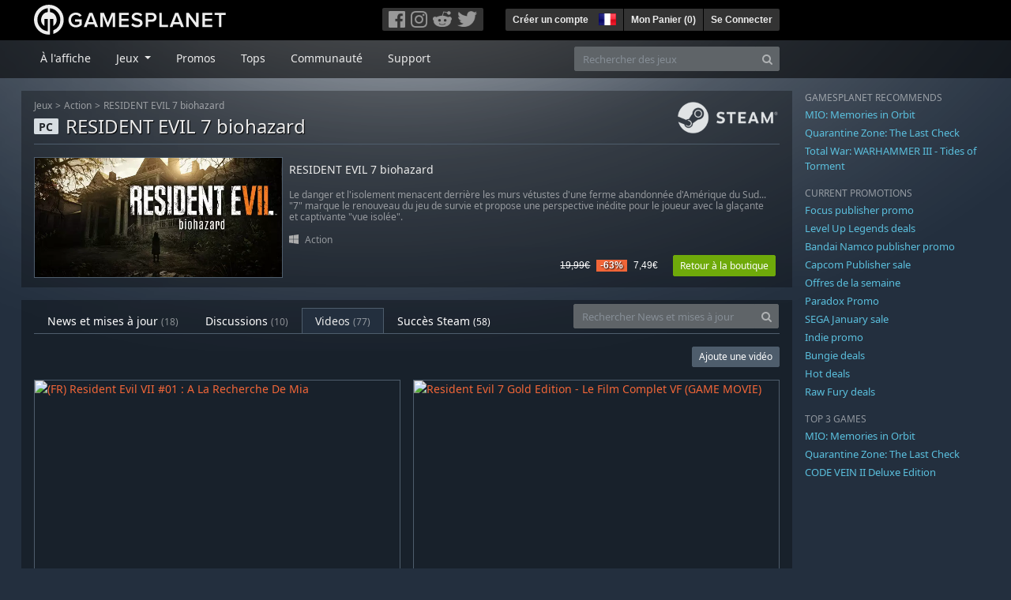

--- FILE ---
content_type: text/html; charset=utf-8
request_url: https://fr.gamesplanet.com/community/resident-evil-7-biohazard-steam-key--3058-1/videos
body_size: 9463
content:
<!DOCTYPE html>
<html lang="fr">
<head>
  <meta charset="utf-8">
  <meta http-equiv="X-UA-Compatible" content="IE=edge">
  <meta name="viewport" content="width=device-width, initial-scale=1, maximum-scale=1, shrink-to-fit=no, viewport-fit=auto">
  <meta name="robots" content="index,follow,all" />
  <meta http-equiv="x-dns-prefetch-control" content="on">
  <meta name="turbolinks-cache-control" content="no-cache">

  <title>Gamesplanet: Clés Steam, Origin, Ubisoft Connect, GOG et plus</title>
  <meta name="description" content="Jeux vidéo à acheter et télécharger facilement, légalement et en toute sécurité." />
  <meta name="keywords" content="Jeux vidéo à télécharger, Jeux à télécharger, acheter des jeux sur Internet, acheter jeu PC, clés Steam, clés Origin, Ubisoft Connect, jeux sans DRM" />

  <link rel="dns-prefetch" href="https://gpstatic.com" crossorigin>
  <link rel="preconnect" href="https://gpstatic.com">
  <link rel="dns-prefetch" href="https://secure.gravatar.com" crossorigin>
  <link rel="preconnect" href="https://secure.gravatar.com">
  <link rel="icon" type="image/svg+xml" href="https://gpstatic.com/assets/gamesplanet_com_circle_media-dfe8067c82a620c4d65f21a92d5874c0e38e9ada6752f9d1cbeb74483ee90faf.svg?t=1769312843" sizes="any" id="gpfavicon">
  <link rel="canonical" href="https://fr.gamesplanet.com/community/resident-evil-7-biohazard-steam-key--3058-1/videos">

  <link rel="stylesheet" media="all" href="https://gpstatic.com/assets/application-dc47d68d7eec9e32323623cf979b0e1394fe5acd6548b01a1f4374960e0bcf4f.css" data-turbolinks-track="reload" />
  <script type="text/javascript">// These polys allow for inline scripts while AppOS is being loaded asynchronously
// They will all be executed with their &quot;this&quot; and first argument set to the booted application
//
// NOTE: Despite their names resembling the AppOS events they will all be executed
//       every time the page loads, just at a different point in time.
window.AppOSBoot = function(f) { if (!window.AppOS_Boot) { window.AppOS_Boot = []; }; window.AppOS_Boot.push(f) };
window.AppOSDocumentLoad = function(f) { if (!window.AppOS_DL) { window.AppOS_DL = []; }; window.AppOS_DL.push(f) };
window.AppOSPageLoad = function(f) { if (!window.AppOS_PL) { window.AppOS_PL = []; }; window.AppOS_PL.push(f) };
</script>
  <script src="https://gpstatic.com/assets/application-c42fa54681ecd6c8afceeeb3bab7d82db9a1ff58af287f1385892b09a0b1c947.js" data-turbolinks-track="reload" defer="defer"></script>

  <link rel="alternate" href="https://fr.gamesplanet.com/community/resident-evil-7-biohazard-steam-key--3058-1/videos" hreflang="fr-FR" />
<link rel="alternate" href="https://de.gamesplanet.com/community/resident-evil-7-biohazard-steam-key--3058-1/videos" hreflang="de-DE" />
<link rel="alternate" href="https://uk.gamesplanet.com/community/resident-evil-7-biohazard-steam-key--3058-1/videos" hreflang="en-GB" />
<link rel="alternate" href="https://us.gamesplanet.com/community/resident-evil-7-biohazard-steam-key--3058-1/videos" hreflang="en-US" />


  
  <meta name="csrf-param" content="authenticity_token" />
<meta name="csrf-token" content="tFOoMN2Z735VhRE5L3_JE3EJRd6zY33Rcs8TLSUix0jxMhPei90pmUI8rVa-mpjCQ8vBHBJODVc5Hh4gXIYFxg" />
  <link rel="icon" sizes="192x192" href="/images/touch_icons/touch-icon-192x192.png">
<link rel="apple-touch-icon-precomposed" sizes="180x180" href="/images/touch_icons/apple-touch-icon-180x180-precomposed.png">
<link rel="apple-touch-icon-precomposed" sizes="152x152" href="/images/touch_icons/apple-touch-icon-152x152-precomposed.png">
<link rel="apple-touch-icon-precomposed" sizes="144x144" href="/images/touch_icons/apple-touch-icon-144x144-precomposed.png">
<link rel="apple-touch-icon-precomposed" sizes="120x120" href="/images/touch_icons/apple-touch-icon-120x120-precomposed.png">
<link rel="apple-touch-icon-precomposed" sizes="114x114" href="/images/touch_icons/apple-touch-icon-114x114-precomposed.png">
<link rel="apple-touch-icon-precomposed" sizes="76x76" href="/images/touch_icons/apple-touch-icon-76x76-precomposed.png">
<link rel="apple-touch-icon-precomposed" sizes="72x72" href="/images/touch_icons/apple-touch-icon-72x72-precomposed.png">
<link rel="apple-touch-icon-precomposed" href="/images/touch_icons/apple-touch-icon-precomposed.png">

  


</head>

<body  data-hk="8c54ff49-955e-45d3-a70c-af98a28a60c5">
  <div data-appos-jserror="false"></div>
  <nav class="navbar navbar-dark bg-black nav-gp-top px-0">
  <div class="container pl-0">
    <div class="col-12 col-xl-10 gp-xl-main">
      <a class="navbar-brand pb-1 py-md-0 d-none d-sm-inline-block" href="/"><img height="38" alt="Gamesplanet.com" loading="lazy" decoding="async" src="https://gpstatic.com/assets/gamesplanet_com-c7cdb0f0005728229549c9b6506e1cbc48b94ee81723f51c81c8ad97bd630d84.svg" /></a>
      <a class="navbar-brand pb-1 py-md-0 d-inline-block d-sm-none" href="/"><img height="38" alt="Gamesplanet.com" loading="lazy" decoding="async" src="https://gpstatic.com/assets/gamesplanet_com_circle-4aac2ab0b9700fc58cb2631f1fd5d12fb5b162d956ab2c217dc61ec92d827d2e.svg" /></a>
      <button class="navbar-toggler bg-dark-gray border-0 d-inline-block d-lg-none pull-right mt-1 ml-3" type="button" data-toggle="collapse" data-target="#gpSiteNav">
        <span class="navbar-toggler-icon"></span>
        <span><i class="fa fa-search" style="white-space: nowrap"></i> </span>
      </button>
      <div class="pull-right mt-1">
        <div class="d-none d-lg-inline-block">
          <div class="btn-group mr-4" role="group">
            <div class="nav-item nav-item-social btn bg-dark-gray p-0"><a target="_blank" rel="noopener" class="nav-link p-0 pl-1" href="https://www.facebook.com/GamesplanetFR/"><img alt="Facebook" src="https://gpstatic.com/assets/get_in_touch/h-facebook-grey-13a843b391795abd42e99c1b0a6244be354ebbd80281c47ab70cb9d384260484.png" width="21" height="21" /></a></div>
            <div class="nav-item nav-item-social btn bg-dark-gray p-0"><a target="_blank" rel="noopener" class="nav-link p-0" href="https://www.instagram.com/gamesplanet_com/"><img alt="Instagram" src="https://gpstatic.com/assets/get_in_touch/h-instagram-grey-335e2af1e557d7456d7c6dfca6eabfdc0850012846c0cb27b5f048e5f64b7e56.png" width="21" height="21" /></a></div>
            <div class="nav-item nav-item-social btn bg-dark-gray p-0"><a target="_blank" rel="noopener" class="nav-link p-0" href="https://www.reddit.com/user/Gamesplanet/submitted/"><img alt="Reddit" src="https://gpstatic.com/assets/get_in_touch/h-reddit-grey-3742e9841d9d2fca4b301c7ad2d794f5d489e53a9e19921266f8911e1f0d4890.png" width="24" height="20" /></a></div>
            <div class="nav-item nav-item-social btn bg-dark-gray p-0"><a target="_blank" rel="noopener" class="nav-link p-0 pr-1" href="https://twitter.com/gamesplanetfr"><img alt="Twitter" src="https://gpstatic.com/assets/get_in_touch/h-twitter-grey-31fe64f758a401bca827a76b1a5f4813c36e642a74623fafbfc291d041b2e72b.png" width="25" height="20" /></a></div>
          </div>
        </div>
        <div class="btn-group d-none d-lg-inline-flex" role="group">
    <div class="nav-item btn bg-dark-gray p-0 px-1"><a class="nav-link p-1" data-login-required="registration" href="#open=registration">Créer un compte</a></div>
    <div class="nav-item btn bg-dark-gray p-0 pr-2 dropdown zindex100"><a class="nav-link dropdown-toggle dropdown-toggle-noarrow p-0" href="#" id="tenant-select-dropdown" role="button" data-toggle="dropdown">
  <img class="ml-1" style="vertical-align: -7px;" alt="FR" src="https://gpstatic.com/images/flags/48x32/FR.png" width="22" height="15" />
</a>
<div class="dropdown-menu shadow">
  <span class="dropdown-item">
    <img class="mr-1" alt="FR" src="https://gpstatic.com/images/flags/48x32/FR.png" width="22" height="15" /> France / EUR
  </span>
  <div class="dropdown-divider"></div>
    <a class="dropdown-item" href="https://de.gamesplanet.com/">
      <img class="mr-1" alt="DE" src="https://gpstatic.com/images/flags/48x32/DE.png" width="22" height="15" /> Deutschland / EUR
</a>    <a class="dropdown-item" href="https://uk.gamesplanet.com/">
      <img class="mr-1" alt="GB" src="https://gpstatic.com/images/flags/48x32/GB.png" width="22" height="15" /> United Kingdom / GBP
</a>    <a class="dropdown-item" href="https://us.gamesplanet.com/">
      <img class="mr-1" alt="US" src="https://gpstatic.com/images/flags/48x32/US.png" width="22" height="15" /> United States / USD
</a></div>
</div>
    <div class="nav-item btn bg-dark-gray p-0 px-1 separator"><a class="nav-link p-1 " href="/cart">Mon Panier (<span class="cart_count">0</span>)</a></div>
    <div class="nav-item btn bg-dark-gray p-0 px-1 separator"><a class="nav-link p-1" data-login-required="true" href="#open=login">Se Connecter</a></div>
</div>

        <div class="btn-group d-inline-flex d-lg-none" role="group">
  <a class="btn bg-dark-gray " href="/cart"><i class="fa fa-shopping-cart" style="white-space: nowrap"></i> (<span class="cart_count">0</span>)</a>
  <div class="btn-group" role="group">
    <a href="#" class="btn bg-dark-gray dropdown-toggle" id="mobile-user-account" data-toggle="dropdown" aria-haspopup="true" aria-expanded="false">
      <i class="fa fa-user" style="white-space: nowrap"></i> 
    </a>
    <div class="dropdown-menu dropdown-menu-right" style="max-width: 270px;" aria-labelledby="mobile-user-account">
        <a class="dropdown-item" data-login-required="true" href="#open=login">Se Connecter</a>
        <a class="dropdown-item" data-login-required="registration" href="#open=registration">Créer un compte</a>
    </div>
  </div>
</div>

      </div>
    </div>
  </div>
</nav>

  <nav class="navbar navbar-expand-lg navbar-dark bg-black-fade mb-3 p-0 pb-lg-1">
  <div class="container pl-0">
    <div class="col-12 col-xl-10 gp-xl-main">
      <div class="collapse navbar-collapse" id="gpSiteNav">
        <div id="quick_search" class="mt-1 mt-lg-0 mb-lg-0 order-2">
          <form id="quick_search_form" class="form-inline d-flex flex-nowrap" action="/search" accept-charset="UTF-8" method="get">
            <div class="input-group mt-1 w-100">
              <input type="text" name="query" id="query" placeholder="Rechercher des jeux" autocomplete="off" class="form-control typeahead" data-query-url="/quick_search?query=%3Avalue" aria-label="Rechercher des jeux" />
              <div class="input-group-append">
                <button class="btn btn-secondary py-0 px-2 text-muted" type="submit" aria-label="Search" ><i class="fa fa-search" style="white-space: nowrap"></i> </button>
              </div>
            </div>
</form>        </div>
        <div class="navbar-nav my-1 mr-auto order-1">
          <div class="nav-item mr-3">
            <a class="nav-link text-body pt-2 pr-2 pb-0 pl-2 mb-1 mob16" href="/">À l&#39;affiche</a>
          </div>
          <div class="nav-item mr-3 dropdown">
            <a class="nav-link text-body pt-2 pr-2 pb-0 pl-2 mb-1 dropdown-toggle mob16" href="#" id="gp-site-nav-dropdown" role="button" data-toggle="dropdown">
              Jeux
            </a>
            <div class="dropdown-menu shadow">
              <div class="container dropdown-multi-col">
                <div class="row">
                  <div class="col-12 col-md-6">
                    <div class="nav-header bg-light p-1 small text-uppercase">Genre</div>
                    <div class="dropdown-divider"></div>
                    <a class="dropdown-item" href="/games/action">Action</a>
                    <a class="dropdown-item" href="/games/adventure">Aventure</a>
                    <a class="dropdown-item" href="/games/rpg">RPG (Jeu de Rôle)</a>
                    <a class="dropdown-item" href="/games/mmo">MMO</a>
                    <a class="dropdown-item" href="/games/strategy">Stratégie</a>
                    <a class="dropdown-item" href="/games/simulation">Simulation</a>
                    <a class="dropdown-item" href="/games/arcade_indie">Arcade &amp; Indie</a>
                    <a class="dropdown-item" href="/games/sport">Sport</a>
                    <div class="nav-header bg-light mt-3 p-1 small text-uppercase">Autre</div>
                    <div class="dropdown-divider"></div>
                    <a class="dropdown-item" href="/games/coming-soon">Bientôt disponible</a>
                    <a class="dropdown-item" href="/games/games-18">Jeux 18+</a>
                    <a class="dropdown-item" href="/games/mac">Jeux Mac</a>
                    <a class="dropdown-item" href="/games/linux">Jeux Linux</a>
                    <a class="dropdown-item" href="/publishers">Éditeurs</a>
                  </div>
                  <div class="col-12 col-md-6 mt-3 mt-md-0">
                    <div class="nav-header bg-light p-1 small text-uppercase">Activation</div>
                    <div class="dropdown-divider"></div>
                    <a class="dropdown-item" href="/search?dt=epic">Epic</a>
                    <a class="dropdown-item" href="/search?dt=giants">Giants</a>
                    <a class="dropdown-item" href="/search?dt=gog">GOG</a>
                    <a class="dropdown-item" href="/search?dt=msstore">Microsoft</a>
                    <a class="dropdown-item" href="/search?dt=rockstarsocial">Rockstar Social Club</a>
                    <a class="dropdown-item" href="/search?dt=steam">Steam</a>
                    <a class="dropdown-item" href="/search?dt=uplay_silent">Ubisoft Connect</a>
                    <a class="dropdown-item" href="/search?dt=zenimax">Zenimax</a>
                      <div class="nav-header bg-light mt-3 p-1 small text-uppercase">Eco Tags</div>
                      <div class="dropdown-divider"></div>
                      <a class="dropdown-item" href="/search?eco=aesthetic">Graphismes / Esthétisme</a>
                      <a class="dropdown-item" href="/search?eco=narrative">Scénario / Narration</a>
                      <a class="dropdown-item" href="/search?eco=gameplay">Gameplay</a>
                      <a class="dropdown-item" href="/search?eco=policy">Politique de l&#39;éditeur</a>
                  </div>
                </div>
              </div>
            </div>
          </div>
          <div class="nav-item mr-3">
            <a class="nav-link text-body pt-2 pr-2 pb-0 pl-2 mb-1 mob16" href="/games/offers">Promos</a>
          </div>
          <div class="nav-item mr-3">
            <a class="nav-link text-body pt-2 pr-2 pb-0 pl-2 mb-1 mob16" href="/games/charts">Tops</a>
          </div>
          <div class="nav-item mr-3">
            <a class="nav-link text-body pt-2 pr-2 pb-0 pl-2 mb-1 mob16" href="/community/news_updates">Communauté</a>
          </div>
          <div class="nav-item mr-3">
            <a class="nav-link text-body pt-2 pr-2 pb-0 pl-2 mb-1 mob16" data-turbolinks="false" href="/support">Support</a>
          </div>
        </div>
      </div>
    </div>
  </div>
</nav>


  
  <div class="container">
    
    
    <div class="row">
      <div class="col-12 col-xl-10 gp-xl-main">
          <div class="row row-page-ctn">
            <div class="col-12"><nav aria-label="breadcrumb" class="d-none d-md-block">
  <ol class="breadcrumb mb-1">
    <li class="breadcrumb-item small"><a class="text-muted" href="/">Jeux</a></li>
    <li class="breadcrumb-item small text-muted"><a class="text-muted" href="/games/action">Action</a></li>
    <li class="breadcrumb-item small" aria-current="page"><a class="text-muted" href="https://fr.gamesplanet.com/game/resident-evil-7-biohazard-steam-key--3058-1">RESIDENT EVIL 7 biohazard</a></li>
  </ol>
</nav>

<div class="prod-sales">
  <span class="badge badge-platform badge-light text-uppercase">PC</span>
  <h1 class="border-bottom border-secondary pb-2 mb-3 text-shadow">
    <span class="prod-title">RESIDENT EVIL 7 biohazard</span> <small class="d-none">Clé Steam</small>
  </h1>
  <img class="platform_logo steam d-none d-md-block" alt="steam" loading="lazy" decoding="async" src="https://gpstatic.com/assets/platforms/steam-f2393491806d0ea9e680f013396a4bc59db7d82269015d3a0930f50b7b33de5a.png" />
</div>

<div class="row no-gutters game_list mb-2 mb-sm-1">
  <div class="col-12 col-sm-5 col-lg-4 pl-0">
    <a class="stretched-link responsive-img img-620" href="/game/resident-evil-7-biohazard-steam-key--3058-1">
      <img loading="lazy" decoding="async" alt="RESIDENT EVIL 7 biohazard" title="RESIDENT EVIL 7 biohazard" class="border border-secondary" src="https://gpstatic.com/acache/30/58/1/fr/t620x300-058ff51efa2a127b4999526b887da4ed.jpg" />
</a>  </div>
  <div class="d-none d-sm-block col-sm-7 col-lg-8 pl-2 px-sm-2">
    <h4 class="mt-1 mt-lg-2 mb-1 mb-lg-3 d-none d-sm-block"><a class="d-block text-decoration-none" href="/game/resident-evil-7-biohazard-steam-key--3058-1">RESIDENT EVIL 7 biohazard</a></h4>
    <p class="text-muted d-none d-md-block"><small>Le danger et l&#39;isolement menacent derrière les murs vétustes d&#39;une ferme abandonnée d&#39;Amérique du Sud... &quot;7&quot; marque le renouveau du jeu de survie et propose une perspective inédite pour le joueur avec la glaçante et captivante &quot;vue isolée&quot;.</small></p>
    <small class="text-muted platform-release-genre d-none d-md-block">
      <img class="platform_icon" alt="Windows PC" loading="lazy" decoding="async" src="https://gpstatic.com/assets/platforms/windows-ec49540cc3df1278de6ba907f785d9ad800309f5f64b283de2f371f393a7cd84.svg" width="12" height="12" />&nbsp;
      <a href="/games/action">Action</a>
    </small>
    <div class="gp-prices text-right small">
          <span class="d-none d-sm-inline-block"><span class="prices">
<span class="price_base"><strike>19,99€</strike></span>
<span class="price_saving false">-63%</span>
<span class="price_current">7,49€</span> </span></span>
        <a class="btn btn-success btn-sm ml-3" href="/game/resident-evil-7-biohazard-steam-key--3058-1">Retour à la boutique</a>
    </div>
  </div>
</div>
</div>
          </div>
        <div class="row row-page-ctn">
          
            <div class="col-12">
  <ul class="nav nav-tabs flex-row flex-nowrap overflow-x-only mb-3 no-scrollbars">
      <li class="nav-item text-nowrap"><a class="nav-link " href="/community/resident-evil-7-biohazard-steam-key--3058-1/news_updates">News et mises à jour <small class='text-muted'>(18)</small></a></li>
      <li class="nav-item text-nowrap"><a class="nav-link " href="/community/resident-evil-7-biohazard-steam-key--3058-1/discussions">Discussions <small class='text-muted'>(10)</small></a></li>
      <li class="nav-item text-nowrap"><a class="nav-link active" href="/community/resident-evil-7-biohazard-steam-key--3058-1/videos"><span class="translation_missing" title="translation missing: fr.community.tabs.videos">Videos</span> <small class='text-muted'>(77)</small></a></li>
      <li class="nav-item text-nowrap"><a class="nav-link " href="/community/resident-evil-7-biohazard-steam-key--3058-1/achievements">Succès Steam <small>(58)</small></a></li>
  </ul>
  <div id="cm_quick_search" class="mb-3 mb-lg-0">
  <form id="cm_quick_search_form" class="form-inline d-flex flex-nowrap" data-reject-empty="input[type=text]" action="/community/search" accept-charset="UTF-8" method="get">
    <div class="input-group w-100">
      <input type="text" name="query" id="cm_query" placeholder="Rechercher News et mises à jour" autocomplete="off" class="form-control typeahead" data-query-url="/community/quick_search?query=%3Avalue" aria-label="Rechercher News et mises à jour" />
      <div class="input-group-append">
        <button class="btn btn-secondary py-0 px-2 text-muted" type="submit" aria-label="Search" ><i class="fa fa-search" style="white-space: nowrap"></i> </button>
      </div>
    </div>
</form></div>

</div>

  <div class="col-12 mb-3">
  <a class="btn btn-secondary btn-sm pull-right" data-login-required="true" href="/community/resident-evil-7-biohazard-steam-key--3058-1/videos/new">Ajoute une vidéo</a>
</div>


  <div class="col-6 mb-3">
      <div class="card bg-transparent border-0 card-border-hover">
    <a class="responsive-img img-yt" href="https://fr.gamesplanet.com/community/resident-evil-7-biohazard-steam-key--3058-1/videos/240747-fr-resident-evil-vii-01-a-la-recherche-de-mia">
      <img title="(FR) Resident Evil VII #01 : A La Recherche De Mia" class="border border-secondary" src="https://img.youtube.com/vi/dXC4ryspO6I/mqdefault.jpg" />
</a>    <div class="card-body p-1">
        <h5 class="font0785 my-1"><a class="d-block text-truncate text-body stretched-link" href="https://fr.gamesplanet.com/community/resident-evil-7-biohazard-steam-key--3058-1/videos/240747-fr-resident-evil-vii-01-a-la-recherche-de-mia">(FR) Resident Evil VII #01 : A La Recherche De Mia</a></h5>
          <div class="border-top border-secondary pt-1 d-none d-sm-block">
      <div class="pull-left" style="width: 150px;">
        <img width="35" class="pull-left border border-secondary mr-1" src="https://yt3.ggpht.com/a-/AN66SAwjy5gedXhZcTumTaKOgArKBXFk3rDwSPhrvA=s88-mo-c-c0xffffffff-rj-k-no" />
        <div class="small mb-0">Peup Peup</div>
      </div>
      <div class="pull-right text-right">
        <div class="ml-1 text-muted d-inline-block"><i class="fa fa-thumbs-up" style="white-space: nowrap"></i> 1</div>
        
      </div>
    </div>

    </div>
  </div>

  </div>
  <div class="col-6 mb-3">
      <div class="card bg-transparent border-0 card-border-hover">
    <a class="responsive-img img-yt" href="https://fr.gamesplanet.com/community/resident-evil-7-biohazard-steam-key--3058-1/videos/209063-resident-evil-7-gold-edition-le-film-complet-vf-game">
      <img title="Resident Evil 7 Gold Edition - Le Film Complet VF (GAME MOVIE)" class="border border-secondary" src="https://img.youtube.com/vi/6JP1tVcQeFg/mqdefault.jpg" />
</a>    <div class="card-body p-1">
        <h5 class="font0785 my-1"><a class="d-block text-truncate text-body stretched-link" href="https://fr.gamesplanet.com/community/resident-evil-7-biohazard-steam-key--3058-1/videos/209063-resident-evil-7-gold-edition-le-film-complet-vf-game">Resident Evil 7 Gold Edition - Le Film Complet VF (GAME MOVIE)</a></h5>
          <div class="border-top border-secondary pt-1 d-none d-sm-block">
      <div class="pull-left" style="width: 150px;">
        <img width="35" class="pull-left border border-secondary mr-1" src="https://yt3.ggpht.com/-qvFW0AipIok/AAAAAAAAAAI/AAAAAAAAAAA/XISAbkHrTQQ/s240-c-k-no-rj-c0xffffff/photo.jpg" />
        <div class="small mb-0">Game Cross Movie</div>
      </div>
      <div class="pull-right text-right">
        <div class="ml-1 text-muted d-inline-block"><i class="fa fa-thumbs-up" style="white-space: nowrap"></i> 1</div>
        <span class="d-none d-sm-block small"><i class="fa fa-star text-primary" style="white-space: nowrap"></i>  GP-Partner</span>
      </div>
    </div>

    </div>
  </div>

  </div>

    <div class="col-6 col-md-4 mb-3">
        <div class="card bg-transparent border-0 card-border-hover">
    <a class="responsive-img img-yt" href="https://fr.gamesplanet.com/community/resident-evil-7-biohazard-steam-key--3058-1/videos/118303-resident-evil-7-tout-savoir-test-fr">
      <img title="RESIDENT EVIL 7: Tout savoir - TEST FR" class="border border-secondary" src="https://img.youtube.com/vi/4-8_cKIO5_4/mqdefault.jpg" />
</a>    <div class="card-body p-1">
        <h5 class="font0785 my-1"><a class="d-block text-truncate text-body stretched-link" href="https://fr.gamesplanet.com/community/resident-evil-7-biohazard-steam-key--3058-1/videos/118303-resident-evil-7-tout-savoir-test-fr">RESIDENT EVIL 7: Tout savoir - TEST FR</a></h5>
          <div class="border-top border-secondary pt-1 d-none d-sm-block">
      <div class="pull-left" style="width: 150px;">
        <img width="35" class="pull-left border border-secondary mr-1" src="https://yt3.ggpht.com/-muAXLND6_T0/AAAAAAAAAAI/AAAAAAAAAAA/_N08Z2ybtd0/s88-c-k-no-mo-rj-c0xffffff/photo.jpg" />
        <div class="small mb-0">GaGzZz</div>
      </div>
      <div class="pull-right text-right">
        <div class="ml-1 text-muted d-inline-block"><i class="fa fa-thumbs-up" style="white-space: nowrap"></i> 1</div>
        <span class="d-none d-sm-block small"><i class="fa fa-star text-primary" style="white-space: nowrap"></i>  GP-Partner</span>
      </div>
    </div>

    </div>
  </div>

    </div>
    <div class="col-6 col-md-4 mb-3">
        <div class="card bg-transparent border-0 card-border-hover">
    <a class="responsive-img img-yt" href="https://fr.gamesplanet.com/community/resident-evil-7-biohazard-steam-key--3058-1/videos/107197-not-a-hero-end-of-zoe-dlc-resident-evil-7">
      <img title="Not A Hero &amp; End of Zoe DLC | Resident Evil 7" class="border border-secondary" src="https://img.youtube.com/vi/Io3cNYi-esM/mqdefault.jpg" />
</a>    <div class="card-body p-1">
        <h5 class="font0785 my-1"><a class="d-block text-truncate text-body stretched-link" href="https://fr.gamesplanet.com/community/resident-evil-7-biohazard-steam-key--3058-1/videos/107197-not-a-hero-end-of-zoe-dlc-resident-evil-7">Not A Hero &amp; End of Zoe DLC | Resident Evil 7</a></h5>
          <div class="border-top border-secondary pt-1 d-none d-sm-block">
      <div class="pull-left" style="width: 150px;">
        <img width="35" class="pull-left border border-secondary mr-1" src="https://yt3.ggpht.com/-gmClleqbYTs/AAAAAAAAAAI/AAAAAAAAAAA/0fcKjjt7XT0/s240-c-k-no-rj-c0xffffff/photo.jpg" />
        <div class="small mb-0">Percy</div>
      </div>
      <div class="pull-right text-right">
        <div class="ml-1 text-muted d-inline-block"><i class="fa fa-thumbs-up" style="white-space: nowrap"></i> 1</div>
        <span class="d-none d-sm-block small"><i class="fa fa-star text-primary" style="white-space: nowrap"></i>  GP-Partner</span>
      </div>
    </div>

    </div>
  </div>

    </div>
    <div class="col-6 col-md-4 mb-3">
        <div class="card bg-transparent border-0 card-border-hover">
    <a class="responsive-img img-yt" href="https://fr.gamesplanet.com/community/resident-evil-7-biohazard-steam-key--3058-1/videos/107137-resident-evil-7-dlc-fin-de-zoe-1">
      <img title="RESIDENT EVIL 7 - DLC FIN DE ZOE #1" class="border border-secondary" src="https://img.youtube.com/vi/iowoGQ30rdA/mqdefault.jpg" />
</a>    <div class="card-body p-1">
        <h5 class="font0785 my-1"><a class="d-block text-truncate text-body stretched-link" href="https://fr.gamesplanet.com/community/resident-evil-7-biohazard-steam-key--3058-1/videos/107137-resident-evil-7-dlc-fin-de-zoe-1">RESIDENT EVIL 7 - DLC FIN DE ZOE #1</a></h5>
          <div class="border-top border-secondary pt-1 d-none d-sm-block">
      <div class="pull-left" style="width: 150px;">
        <img width="35" class="pull-left border border-secondary mr-1" src="https://yt3.ggpht.com/-I8ml8Z8YFe8/AAAAAAAAAAI/AAAAAAAAAAA/ykCJNghCVHQ/s240-c-k-no-rj-c0xffffff/photo.jpg" />
        <div class="small mb-0">MrAuronTV</div>
      </div>
      <div class="pull-right text-right">
        <div class="ml-1 text-muted d-inline-block"><i class="fa fa-thumbs-up" style="white-space: nowrap"></i> 1</div>
        <span class="d-none d-sm-block small"><i class="fa fa-star text-primary" style="white-space: nowrap"></i>  GP-Partner</span>
      </div>
    </div>

    </div>
  </div>

    </div>
    <div class="col-6 col-md-4 mb-3">
        <div class="card bg-transparent border-0 card-border-hover">
    <a class="responsive-img img-yt" href="https://fr.gamesplanet.com/community/resident-evil-7-biohazard-steam-key--3058-1/videos/84163-resident-evil-9-fr-piege-ou-pas-piege">
      <img title="Resident Evil [ #9 FR ] piège ou pas piège" class="border border-secondary" src="https://img.youtube.com/vi/By_d2vaPHk0/mqdefault.jpg" />
</a>    <div class="card-body p-1">
        <h5 class="font0785 my-1"><a class="d-block text-truncate text-body stretched-link" href="https://fr.gamesplanet.com/community/resident-evil-7-biohazard-steam-key--3058-1/videos/84163-resident-evil-9-fr-piege-ou-pas-piege">Resident Evil [ #9 FR ] piège ou pas piège</a></h5>
          <div class="border-top border-secondary pt-1 d-none d-sm-block">
      <div class="pull-left" style="width: 150px;">
        <img width="35" class="pull-left border border-secondary mr-1" src="https://yt3.ggpht.com/-Gy2DoiKmDHQ/AAAAAAAAAAI/AAAAAAAAAAA/htFFHXGvbl8/s240-c-k-no-rj-c0xffffff/photo.jpg" />
        <div class="small mb-0">GAZOetLYAZ</div>
      </div>
      <div class="pull-right text-right">
        <div class="ml-1 text-muted d-inline-block"><i class="fa fa-thumbs-up" style="white-space: nowrap"></i> 1</div>
        <span class="d-none d-sm-block small"><i class="fa fa-star text-primary" style="white-space: nowrap"></i>  GP-Partner</span>
      </div>
    </div>

    </div>
  </div>

    </div>
    <div class="col-6 col-md-4 mb-3">
        <div class="card bg-transparent border-0 card-border-hover">
    <a class="responsive-img img-yt" href="https://fr.gamesplanet.com/community/resident-evil-7-biohazard-steam-key--3058-1/videos/84161-resident-evil-8-fr-c-est-pas-un-chat-dans-la-gorge">
      <img title="Resident Evil [ #8 FR ] C&#39;est pas un chat dans la gorge mais un bras" class="border border-secondary" src="https://img.youtube.com/vi/t3_StiYokCI/mqdefault.jpg" />
</a>    <div class="card-body p-1">
        <h5 class="font0785 my-1"><a class="d-block text-truncate text-body stretched-link" href="https://fr.gamesplanet.com/community/resident-evil-7-biohazard-steam-key--3058-1/videos/84161-resident-evil-8-fr-c-est-pas-un-chat-dans-la-gorge">Resident Evil [ #8 FR ] C&#39;est pas un chat dans la gorge mais un bras</a></h5>
          <div class="border-top border-secondary pt-1 d-none d-sm-block">
      <div class="pull-left" style="width: 150px;">
        <img width="35" class="pull-left border border-secondary mr-1" src="https://yt3.ggpht.com/-Gy2DoiKmDHQ/AAAAAAAAAAI/AAAAAAAAAAA/htFFHXGvbl8/s240-c-k-no-rj-c0xffffff/photo.jpg" />
        <div class="small mb-0">GAZOetLYAZ</div>
      </div>
      <div class="pull-right text-right">
        <div class="ml-1 text-muted d-inline-block"><i class="fa fa-thumbs-up" style="white-space: nowrap"></i> 1</div>
        <span class="d-none d-sm-block small"><i class="fa fa-star text-primary" style="white-space: nowrap"></i>  GP-Partner</span>
      </div>
    </div>

    </div>
  </div>

    </div>
    <div class="col-6 col-md-4 mb-3">
        <div class="card bg-transparent border-0 card-border-hover">
    <a class="responsive-img img-yt" href="https://fr.gamesplanet.com/community/resident-evil-7-biohazard-steam-key--3058-1/videos/84159-resident-evil-7-fr-mechante-madame">
      <img title="Resident Evil [ #7 FR ] Méchante madame" class="border border-secondary" src="https://img.youtube.com/vi/7f0_1INT8QQ/mqdefault.jpg" />
</a>    <div class="card-body p-1">
        <h5 class="font0785 my-1"><a class="d-block text-truncate text-body stretched-link" href="https://fr.gamesplanet.com/community/resident-evil-7-biohazard-steam-key--3058-1/videos/84159-resident-evil-7-fr-mechante-madame">Resident Evil [ #7 FR ] Méchante madame</a></h5>
          <div class="border-top border-secondary pt-1 d-none d-sm-block">
      <div class="pull-left" style="width: 150px;">
        <img width="35" class="pull-left border border-secondary mr-1" src="https://yt3.ggpht.com/-Gy2DoiKmDHQ/AAAAAAAAAAI/AAAAAAAAAAA/htFFHXGvbl8/s240-c-k-no-rj-c0xffffff/photo.jpg" />
        <div class="small mb-0">GAZOetLYAZ</div>
      </div>
      <div class="pull-right text-right">
        <div class="ml-1 text-muted d-inline-block"><i class="fa fa-thumbs-up" style="white-space: nowrap"></i> 1</div>
        <span class="d-none d-sm-block small"><i class="fa fa-star text-primary" style="white-space: nowrap"></i>  GP-Partner</span>
      </div>
    </div>

    </div>
  </div>

    </div>
    <div class="col-6 col-md-4 mb-3">
        <div class="card bg-transparent border-0 card-border-hover">
    <a class="responsive-img img-yt" href="https://fr.gamesplanet.com/community/resident-evil-7-biohazard-steam-key--3058-1/videos/84157-resident-evil-6-fr-la-vieille-maison">
      <img title="Resident Evil [ #6 FR ] La vieille maison" class="border border-secondary" src="https://img.youtube.com/vi/eiVLUTQ3r_g/mqdefault.jpg" />
</a>    <div class="card-body p-1">
        <h5 class="font0785 my-1"><a class="d-block text-truncate text-body stretched-link" href="https://fr.gamesplanet.com/community/resident-evil-7-biohazard-steam-key--3058-1/videos/84157-resident-evil-6-fr-la-vieille-maison">Resident Evil [ #6 FR ] La vieille maison</a></h5>
          <div class="border-top border-secondary pt-1 d-none d-sm-block">
      <div class="pull-left" style="width: 150px;">
        <img width="35" class="pull-left border border-secondary mr-1" src="https://yt3.ggpht.com/-Gy2DoiKmDHQ/AAAAAAAAAAI/AAAAAAAAAAA/htFFHXGvbl8/s240-c-k-no-rj-c0xffffff/photo.jpg" />
        <div class="small mb-0">GAZOetLYAZ</div>
      </div>
      <div class="pull-right text-right">
        <div class="ml-1 text-muted d-inline-block"><i class="fa fa-thumbs-up" style="white-space: nowrap"></i> 1</div>
        <span class="d-none d-sm-block small"><i class="fa fa-star text-primary" style="white-space: nowrap"></i>  GP-Partner</span>
      </div>
    </div>

    </div>
  </div>

    </div>
    <div class="col-6 col-md-4 mb-3">
        <div class="card bg-transparent border-0 card-border-hover">
    <a class="responsive-img img-yt" href="https://fr.gamesplanet.com/community/resident-evil-7-biohazard-steam-key--3058-1/videos/84155-resident-evil-5-fr-ho-mia-mais-ou-sommes-nous">
      <img title="Resident Evil [ #5 FR ] Ho Mia mais ou sommes nous !" class="border border-secondary" src="https://img.youtube.com/vi/JkWxOKH7F9A/mqdefault.jpg" />
</a>    <div class="card-body p-1">
        <h5 class="font0785 my-1"><a class="d-block text-truncate text-body stretched-link" href="https://fr.gamesplanet.com/community/resident-evil-7-biohazard-steam-key--3058-1/videos/84155-resident-evil-5-fr-ho-mia-mais-ou-sommes-nous">Resident Evil [ #5 FR ] Ho Mia mais ou sommes nous !</a></h5>
          <div class="border-top border-secondary pt-1 d-none d-sm-block">
      <div class="pull-left" style="width: 150px;">
        <img width="35" class="pull-left border border-secondary mr-1" src="https://yt3.ggpht.com/-Gy2DoiKmDHQ/AAAAAAAAAAI/AAAAAAAAAAA/htFFHXGvbl8/s240-c-k-no-rj-c0xffffff/photo.jpg" />
        <div class="small mb-0">GAZOetLYAZ</div>
      </div>
      <div class="pull-right text-right">
        <div class="ml-1 text-muted d-inline-block"><i class="fa fa-thumbs-up" style="white-space: nowrap"></i> 1</div>
        <span class="d-none d-sm-block small"><i class="fa fa-star text-primary" style="white-space: nowrap"></i>  GP-Partner</span>
      </div>
    </div>

    </div>
  </div>

    </div>
    <div class="col-6 col-md-4 mb-3">
        <div class="card bg-transparent border-0 card-border-hover">
    <a class="responsive-img img-yt" href="https://fr.gamesplanet.com/community/resident-evil-7-biohazard-steam-key--3058-1/videos/84153-resident-evil-4-fr-morgue-dissection">
      <img title="Resident Evil [ # 4 FR ] Morgue, Dissection, incineration, la joie !" class="border border-secondary" src="https://img.youtube.com/vi/vCZKq7qrLi4/mqdefault.jpg" />
</a>    <div class="card-body p-1">
        <h5 class="font0785 my-1"><a class="d-block text-truncate text-body stretched-link" href="https://fr.gamesplanet.com/community/resident-evil-7-biohazard-steam-key--3058-1/videos/84153-resident-evil-4-fr-morgue-dissection">Resident Evil [ # 4 FR ] Morgue, Dissection, incineration, la joie !</a></h5>
          <div class="border-top border-secondary pt-1 d-none d-sm-block">
      <div class="pull-left" style="width: 150px;">
        <img width="35" class="pull-left border border-secondary mr-1" src="https://yt3.ggpht.com/-Gy2DoiKmDHQ/AAAAAAAAAAI/AAAAAAAAAAA/htFFHXGvbl8/s240-c-k-no-rj-c0xffffff/photo.jpg" />
        <div class="small mb-0">GAZOetLYAZ</div>
      </div>
      <div class="pull-right text-right">
        <div class="ml-1 text-muted d-inline-block"><i class="fa fa-thumbs-up" style="white-space: nowrap"></i> 1</div>
        <span class="d-none d-sm-block small"><i class="fa fa-star text-primary" style="white-space: nowrap"></i>  GP-Partner</span>
      </div>
    </div>

    </div>
  </div>

    </div>

<nav role="navigation" aria-label="Pagination" class="col-12 infinite-pagination" data-paginate="submission"><ul class="pagination justify-content-center my-2"><li class="page-item prev disabled"><span class="page-link prev-page"><i class="fa fa-chevron-left" style="white-space: nowrap"></i> </span></li> <li class="page-item active"><span class="page-link">1</span></li> <li class="page-item"><a class="page-link" rel="next" href="/community/resident-evil-7-biohazard-steam-key--3058-1/videos?page=2">2</a></li> <li class="page-item"><a class="page-link" href="/community/resident-evil-7-biohazard-steam-key--3058-1/videos?page=3">3</a></li> <li class="page-item"><a class="page-link" href="/community/resident-evil-7-biohazard-steam-key--3058-1/videos?page=4">4</a></li> <li class="page-item"><a class="page-link" href="/community/resident-evil-7-biohazard-steam-key--3058-1/videos?page=5">5</a></li> <li class="page-item"><a class="page-link" href="/community/resident-evil-7-biohazard-steam-key--3058-1/videos?page=6">6</a></li> <li class="page-item"><a class="page-link" href="/community/resident-evil-7-biohazard-steam-key--3058-1/videos?page=7">7</a></li> <li class="page-item next"><a class="page-link next-page" rel="next" href="/community/resident-evil-7-biohazard-steam-key--3058-1/videos?page=2"><i class="fa fa-chevron-right" style="white-space: nowrap"></i> </a></li></ul></nav>

  

          
        </div>
      </div>
      <div class="d-none d-xl-block gp-xl-aside ml-4">

  <div class="mb-3">
    <small class="text-muted d-block mb-1 text-uppercase">Gamesplanet recommends</small>
      <p class="mb-1 font0813" data-tipped-ajax="true" data-tipped-options="ajax: { url: '/game/mio-memories-in-orbit-steam-key--7163-1/tipped_snippet' }"><a class="text-info" href="/game/mio-memories-in-orbit-steam-key--7163-1">MIO: Memories in Orbit</a></p>
      <p class="mb-1 font0813" data-tipped-ajax="true" data-tipped-options="ajax: { url: '/game/quarantine-zone-the-last-check-steam-key--7979-1/tipped_snippet' }"><a class="text-info" href="/game/quarantine-zone-the-last-check-steam-key--7979-1">Quarantine Zone: The Last Check</a></p>
      <p class="mb-1 font0813" data-tipped-ajax="true" data-tipped-options="ajax: { url: '/game/total-war-warhammer-iii-tides-of-torment-steam-key--4959-18/tipped_snippet' }"><a class="text-info" href="/game/total-war-warhammer-iii-tides-of-torment-steam-key--4959-18">Total War: WARHAMMER III - Tides of Torment</a></p>
  </div>

  <div class="mb-3">
    <small class="text-muted d-block mb-1">CURRENT PROMOTIONS</small>
      <p class="mb-1 font0813"><a class="text-info" href="/games/offers/focus">Focus publisher promo</a></p>
      <p class="mb-1 font0813"><a class="text-info" href="/games/offers/levelup">Level Up Legends deals</a></p>
      <p class="mb-1 font0813"><a class="text-info" href="/games/offers/bandai">Bandai Namco publisher promo</a></p>
      <p class="mb-1 font0813"><a class="text-info" href="/games/offers/capcom">Capcom Publisher sale</a></p>
      <p class="mb-1 font0813"><a class="text-info" href="/games/offers/weekly">Offres de la semaine</a></p>
      <p class="mb-1 font0813"><a class="text-info" href="/games/offers/paradox">Paradox Promo</a></p>
      <p class="mb-1 font0813"><a class="text-info" href="/games/offers/sega">SEGA January sale</a></p>
      <p class="mb-1 font0813"><a class="text-info" href="/games/offers/indie">Indie promo</a></p>
      <p class="mb-1 font0813"><a class="text-info" href="/games/offers/bungie">Bungie deals</a></p>
      <p class="mb-1 font0813"><a class="text-info" href="/games/offers/hot">Hot deals</a></p>
      <p class="mb-1 font0813"><a class="text-info" href="/games/offers/rawfury">Raw Fury deals</a></p>
  </div>

  <div class="mb-3">
    <small class="text-muted d-block mb-1">TOP 3 GAMES</small>
      <p class="mb-1 font0813" data-tipped-ajax="true" data-tipped-options="ajax: { url: '/game/mio-memories-in-orbit-steam-key--7163-1/tipped_snippet' }"><a class="text-info" href="/game/mio-memories-in-orbit-steam-key--7163-1">MIO: Memories in Orbit</a></p>
      <p class="mb-1 font0813" data-tipped-ajax="true" data-tipped-options="ajax: { url: '/game/quarantine-zone-the-last-check-steam-key--7979-1/tipped_snippet' }"><a class="text-info" href="/game/quarantine-zone-the-last-check-steam-key--7979-1">Quarantine Zone: The Last Check</a></p>
      <p class="mb-1 font0813" data-tipped-ajax="true" data-tipped-options="ajax: { url: '/game/code-vein-ii-deluxe-edition-steam-key--7793-2/tipped_snippet' }"><a class="text-info" href="/game/code-vein-ii-deluxe-edition-steam-key--7793-2">CODE VEIN II Deluxe Edition</a></p>
  </div>

</div>

    </div>
    <footer>
  <div class="row">
    <div class="col-12">
      <img alt="Metaboli SAS - Paris, France" class="pull-left mr-3 mb-2" loading="lazy" decoding="async" src="https://gpstatic.com/assets/logo_metaboli-4dfb0d2c2164b93dd3be3e3f208d6ebf7bb8a7c59f09fb91dbe38ef71bdaa88f.png" width="119" height="22" />
      <p class="text-muted pull-left legalline mr-5">
        &copy; 2026 Metaboli SAS. Tous droits réservés. Gamesplanet est une marque de Metaboli SAS.<br>
TVA incluse pour tous les prix (le cas échéant).<br>
<a href="/legal_terms">À propos de nous</a> <a href="/legal_terms#terms">Conditions Générales</a> <a href="/legal_terms#privacy">Protection des données</a>
      </p>
      <p class="text-muted pull-left ml-lg-5">
        <a class="text-decoration-none ml-lg-5" target="_blank" href="https://www.hetzner.com/unternehmen/umweltschutz/">
          <img width="30" src="https://gpstatic.com/assets/hosting/eco-power-green-en-826417433b99b1822c43ae74332d2dd31b76e27e5a3fc9be81d4cb0d5cfc1625.svg" />&nbsp;
          <img width="100" src="https://gpstatic.com/assets/hosting/hetzner-logo-a8a9db7b266fee648d698a90c6c1a9e404dad3029cf516564f0ff11daa624c43.svg" />
</a>      </p>
    </div>
    </div>
  </div>
</footer>

  </div>
  <div class="modal shadow fade" id="modal_login_registration" tabindex="-1" role="dialog">
  <div class="modal-dialog" role="document">
    <div class="modal-content">
      <div class="modal-header">
        <ul class="nav nav-pills">
          <li class="nav-item">
            <a href="#user_tab_login" class="nav-link active" id="show_login" data-toggle="tab">Se Connecter</a>
          </li>
          <li class="nav-item">
            <span class="nav-link disabled px-2 px-sm-3">
              <small>&larr; ou &rarr;</small>
            </span>
          </li>
          <li class="nav-item">
            <a href="#user_tab_registration" id="show_registration" class="nav-link" data-toggle="tab">S&#39;inscrire</a>
          </li>
        </ul>
        <button type="button" class="close" data-dismiss="modal" aria-label="Close">
          <span aria-hidden="true">&times;</span>
        </button>
      </div>
      <div class="modal-body">
        <div class="tab-content">
          <div class="tab-pane active" id="user_tab_login">
            <form class="new_login" id="new_login" action="/account/login" accept-charset="UTF-8" data-remote="true" method="post">
  <input autocomplete="off" type="hidden" value="https://fr.gamesplanet.com/community/resident-evil-7-biohazard-steam-key--3058-1/videos" name="login[return_url]" id="login_return_url" />
  <div class="row">
  <div class="col-12 col-xl-10 gp-xl-main">
  </div>
</div>

  <div class="row">
    <div class="col-12 ">
      <div class="form-group row mb-0 mb-sm-2">
        <label class="col-12 col-sm-3 col-form-label text-sm-right" for="login_email">Email:</label>
        <div class="col-12 col-sm-8">
          <input placeholder="Votre adresse email" autocomplete="section-login email" class="form-control mob16" type="text" value="" name="login[email]" id="login_email" />
        </div>
      </div>
      <div class="form-group row">
        <label class="col-12 col-sm-3 col-form-label text-sm-right" for="login_password">Mot de passe:</label>
        <div class="col-12 col-sm-8">
          <input value="" placeholder="Votre mot de passe" autocomplete="section-login current-password" class="form-control mob16" type="password" name="login[password]" id="login_password" />
        </div>
      </div>
      <div class="form-group row">
        <div class="col-8 offset-sm-3">
          <div class="custom-control custom-checkbox">
            <input name="login[save_login]" type="hidden" value="0" autocomplete="off" /><input class="custom-control-input" type="checkbox" value="1" checked="checked" name="login[save_login]" id="login_save_login" />
            <label class="custom-control-label" for="login_save_login">
              <small>Rester connecté</small>
</label>          </div>
        </div>
      </div>
      <div class="form-group row">
        <div class="col-8 offset-sm-3 mt-3">
          <input type="submit" name="commit" value="Se Connecter" class="btn btn-success" data-disable-with="Se Connecter" /><br>
          <br>
          <small><a data-turbolinks="false" href="/account/password/new">Mot de passe oublié ?</a></small>
        </div>
      </div>
    </div>
    <div class="social_login col-12 mt-5 order-2">
  <div class="row">
    <div class="col-4 col-sm-3 text-right">
      <label>Lenovo Login:</label>
    </div>
    <div class="col-8 col-sm-9 mb-3">
      <a rel="nofollow" data-turbolinks="false" href="/lenovo/sso"><img alt="Lenovo Legion" src="https://gpstatic.com/assets/lenovo/lenovo_red-276278b7ded04d8faece3e1724a78e56e51ed39e9fbb8b9a04585db4a6ed750e.svg" width="160" height="53" /></a>
    </div>
      <div class="col-4 col-sm-3 text-right">
        <label>ROG Login:</label>
      </div>
      <div class="col-8 col-sm-9">
        <a rel="nofollow" data-turbolinks="false" class="rog-sso-button" href="/pre_auth/asus_sso"><img alt="ASUS Republic of Gamers" src="https://gpstatic.com/assets/asus_ac/rognav-84201a7f7f1a4d8b9eaca0855a59d990076c9dac870d38f0f89cc3718fe92ad5.svg" /></a>
      </div>

    <div class="col-12 mt-2 mb-2">
      <hr>
      <small class="text-secondary">ou choisissez l&#39;un des services suivants pour vous connecter</small>
    </div>

    <div class="col-4 col-sm-3 text-right">
      <label>Social Login:</label>
    </div>
    <div class="col-8 col-sm-9">
      <a rel="nofollow" data-turbolinks="false" href="/pre_auth/facebook"><img alt="Login with Facebook" title="Login with Facebook" class="mb-2" src="https://gpstatic.com/assets/social_login/facebook-d8439150ec7b73549c10530903c47e59baea0795b01dee8c98c5a9bf246fe61b.png" width="39" height="30" /></a>
      <a rel="nofollow" data-turbolinks="false" href="/pre_auth/google_oauth2"><img alt="Login with Google" title="Login with Google" class="mb-2" src="https://gpstatic.com/assets/social_login/google_oauth2-fb211c47f1a89186943f405897aa851e83f3706f3812e94be4a0f5e407138766.png" width="39" height="30" /></a>
      <a rel="nofollow" data-turbolinks="false" href="/pre_auth/steam"><img alt="Login with Steam" title="Login with Steam" class="mb-2" src="https://gpstatic.com/assets/social_login/steam-d34ec9705680fe94d6895323d36d7026e6586fc13370a7c5a51c1e58b9bbc7e2.png" width="39" height="30" /></a>
      <a rel="nofollow" data-turbolinks="false" href="/pre_auth/amazon"><img alt="Login with Amazon" title="Login with Amazon" class="mb-2" src="https://gpstatic.com/assets/social_login/amazon-ac511daafa6e60dac998aefc6555ead646d3c664ccd97c3f9f88cf6d8a3852f9.png" width="39" height="30" /></a>
      
    </div>
  </div>
</div>

  </div>
</form>
          </div>
          <div class="tab-pane" id="user_tab_registration">
            <form class="forms-list" id="new_uh4_yf02eF-ClizGhp6sg1EEiORbXLeWAPV6pJPIccADRCg0lBt090Mo" action="/account/profile" accept-charset="UTF-8" data-remote="true" method="post">
  <input type="hidden" name="registration_source" id="registration_source" value="frontend/community/entries" autocomplete="off" />
  <div class="row">
  <div class="col-12 col-xl-10 gp-xl-main">
  </div>
</div>

  

  <div class="row">
    <div class="col-12 ">
      <div class="form-group row mb-0 mb-sm-2">
        <div class="col-12 col-sm-3 text-sm-right"><label class="col-form-label" for="uh4_yf02eF-ClizGhp6sg1EEiORbXLeWAPV6pJPIccADRCg0lBt090Mo_username">Pseudo:</label></div>
        <div class="col-12 col-sm-8">
          <input placeholder="Votre pseudo (optionnel)" autocomplete="section-registration username" class="form-control mob16" type="text" name="uh4_yf02eF-ClizGhp6sg1EEiORbXLeWAPV6pJPIccADRCg0lBt090Mo[username]" id="uh4_yf02eF-ClizGhp6sg1EEiORbXLeWAPV6pJPIccADRCg0lBt090Mo_username" />
          
        </div>
      </div>

      <div class="form-group row mb-0 mb-sm-2">
        <div class="col-12 col-sm-3 text-sm-right"><label class="col-form-label" for="uh4_yf02eF-ClizGhp6sg1EEiORbXLeWAPV6pJPIccADRCg0lBt090Mo_email">Email:</label></div>
        <div class="col-12 col-sm-8">
          <input placeholder="Votre adresse email" autocomplete="section-registration email" class="form-control mob16" type="text" name="uh4_yf02eF-ClizGhp6sg1EEiORbXLeWAPV6pJPIccADRCg0lBt090Mo[email]" id="uh4_yf02eF-ClizGhp6sg1EEiORbXLeWAPV6pJPIccADRCg0lBt090Mo_email" />
          
        </div>
      </div>

      <div class="form-group row mb-0 mb-sm-2">
        <div class="col-12 col-sm-3 text-sm-right"><label class="col-form-label" for="uh4_yf02eF-ClizGhp6sg1EEiORbXLeWAPV6pJPIccADRCg0lBt090Mo_password">Mot de passe:</label></div>
        <div class="col-12 col-sm-8">
          <input placeholder="Votre mot de passe (6 caractères minimum)" autocomplete="section-registration new-password" class="form-control mob16" type="password" name="uh4_yf02eF-ClizGhp6sg1EEiORbXLeWAPV6pJPIccADRCg0lBt090Mo[password]" id="uh4_yf02eF-ClizGhp6sg1EEiORbXLeWAPV6pJPIccADRCg0lBt090Mo_password" />
          
        </div>
      </div>
      <div class="form-group row mb-0 mb-sm-2">
        <div class="col-12 col-sm-3 text-sm-right"><label class="col-form-label" for="uh4_yf02eF-ClizGhp6sg1EEiORbXLeWAPV6pJPIccADRCg0lBt090Mo_password_confirmation">Confirmer:</label></div>
        <div class="col-12 col-sm-8">
          <input placeholder="Confirmez votre mot de passe" autocomplete="section-registration new-password" class="form-control mob16" type="password" name="uh4_yf02eF-ClizGhp6sg1EEiORbXLeWAPV6pJPIccADRCg0lBt090Mo[password_confirmation]" id="uh4_yf02eF-ClizGhp6sg1EEiORbXLeWAPV6pJPIccADRCg0lBt090Mo_password_confirmation" />
          
        </div>
      </div>
      <div class="form-group row mb-0 mb-sm-2">
        <div class="col-12 col-sm-8 offset-sm-3 mt-3">
          <input type="submit" name="commit" value="Créer un compte" class="btn btn-success" data-disable-with="Créer un compte" />
        </div>
      </div>
    </div>
    <div class="social_login col-12 mt-5 order-2">
  <div class="row">
    <div class="col-4 col-sm-3 text-right">
      <label>Lenovo Login:</label>
    </div>
    <div class="col-8 col-sm-9 mb-3">
      <a rel="nofollow" data-turbolinks="false" href="/lenovo/sso"><img alt="Lenovo Legion" src="https://gpstatic.com/assets/lenovo/lenovo_red-276278b7ded04d8faece3e1724a78e56e51ed39e9fbb8b9a04585db4a6ed750e.svg" width="160" height="53" /></a>
    </div>
      <div class="col-4 col-sm-3 text-right">
        <label>ROG Login:</label>
      </div>
      <div class="col-8 col-sm-9">
        <a rel="nofollow" data-turbolinks="false" class="rog-sso-button" href="/pre_auth/asus_sso"><img alt="ASUS Republic of Gamers" src="https://gpstatic.com/assets/asus_ac/rognav-84201a7f7f1a4d8b9eaca0855a59d990076c9dac870d38f0f89cc3718fe92ad5.svg" /></a>
      </div>

    <div class="col-12 mt-2 mb-2">
      <hr>
      <small class="text-secondary">ou choisissez l&#39;un des services suivants pour vous connecter</small>
    </div>

    <div class="col-4 col-sm-3 text-right">
      <label>Social Login:</label>
    </div>
    <div class="col-8 col-sm-9">
      <a rel="nofollow" data-turbolinks="false" href="/pre_auth/facebook"><img alt="Login with Facebook" title="Login with Facebook" class="mb-2" src="https://gpstatic.com/assets/social_login/facebook-d8439150ec7b73549c10530903c47e59baea0795b01dee8c98c5a9bf246fe61b.png" width="39" height="30" /></a>
      <a rel="nofollow" data-turbolinks="false" href="/pre_auth/google_oauth2"><img alt="Login with Google" title="Login with Google" class="mb-2" src="https://gpstatic.com/assets/social_login/google_oauth2-fb211c47f1a89186943f405897aa851e83f3706f3812e94be4a0f5e407138766.png" width="39" height="30" /></a>
      <a rel="nofollow" data-turbolinks="false" href="/pre_auth/steam"><img alt="Login with Steam" title="Login with Steam" class="mb-2" src="https://gpstatic.com/assets/social_login/steam-d34ec9705680fe94d6895323d36d7026e6586fc13370a7c5a51c1e58b9bbc7e2.png" width="39" height="30" /></a>
      <a rel="nofollow" data-turbolinks="false" href="/pre_auth/amazon"><img alt="Login with Amazon" title="Login with Amazon" class="mb-2" src="https://gpstatic.com/assets/social_login/amazon-ac511daafa6e60dac998aefc6555ead646d3c664ccd97c3f9f88cf6d8a3852f9.png" width="39" height="30" /></a>
      
    </div>
  </div>
</div>

  </div>

</form>
          </div>
        </div>
      </div>
    </div>
  </div>
</div>

  
</body>
</html>
